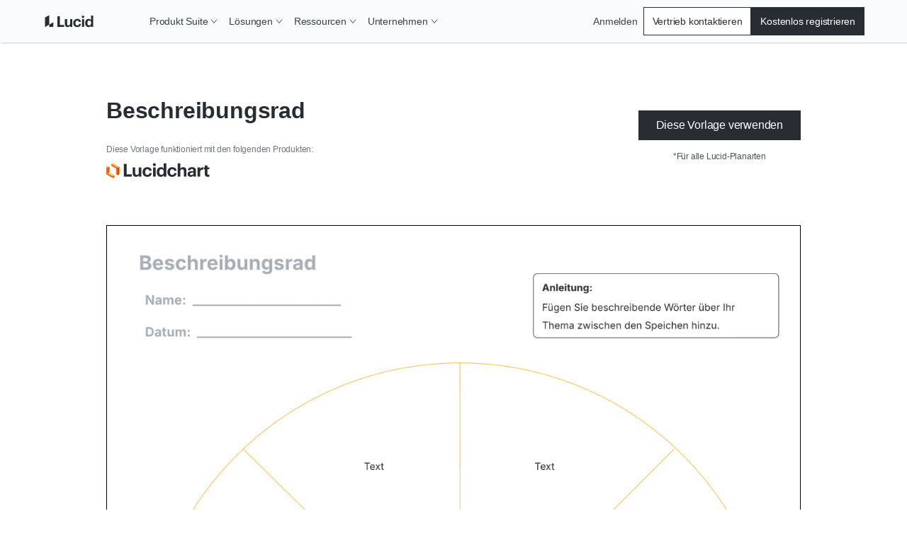

--- FILE ---
content_type: application/javascript
request_url: https://lucid.co/e2d59ce9f9cf5562951e813bcf1e9ba2a305c03e-f76078d80ff553ff32cd.js
body_size: 5091
content:
"use strict";(self.webpackChunk_lucid_co=self.webpackChunk_lucid_co||[]).push([[7376],{42054:function(e,a,t){var i=t(14041),l=t(74029),o=t(10750),r=t.n(o),s=t(51429),n=t(23802),d=t(32774),c=t(33144),u=t(16209),p=t(35050),h=t(92059);var m={name:"1d3w5wq",styles:"width:100%"};a.A=({src:e,threshold:a=.5,title:t,hasExternalPauseButton:o=!1,description:g,descriptionElementId:v="",shouldLoop:f=!1,shouldHideBoxShadow:y=!1,className:b,willManualOverride:k=!1})=>{const{shortCode:_}=(0,i.useContext)(u.A),x=(0,l.A)({keys:["mktg_ct_add_on_pause_animation_label","mktg_ct_add_on_play_animation_label","mktg_ct_add_on_restart_animation_label"],shortCode:_}),{0:w,1:A}=(0,i.useState)("Pause"),{0:C,1:S}=(0,i.useState)(!1),{0:L,1:Y}=(0,i.useState)(k),{0:$,1:E}=(0,i.useState)(!1),{0:I,1:T}=(0,i.useState)(!1),[O,z,F]=(0,s.Wx)({threshold:a}),B=null==F?void 0:F.target,M=g?r()(v):void 0,N=(0,i.useCallback)(()=>{null==B||B.play().then(()=>S(!0))},[B]),D=(0,i.useCallback)(()=>{null==B||B.pause(),S(!1)},[B]),H=()=>{S(!1),E(!0)},R=()=>{T(!0)};(0,i.useEffect)(()=>{Y(k)},[k]),(0,i.useEffect)(()=>{B&&(z&&B.readyState<=1&&B.load(),z||L||(B.currentTime=0),B.readyState>=B.HAVE_FUTURE_DATA&&T(!0)),I&&(!z||$||L?(!z||$||L)&&(!z&&$&&E(!1),D()):N())},[z,$,L,N,D,I,B]),(0,i.useEffect)(()=>{A(C?x("mktg_ct_add_on_pause_animation_label")||"Click or press Enter to pause animation":C||$?x("mktg_ct_add_on_restart_animation_label")||"Click or press Enter to restart animation":x("mktg_ct_add_on_play_animation_label")||"Click or press Enter to play animation")},[$,C]);const j=()=>(0,h.Y)("video",{ref:O,muted:!0,playsInline:!0,"aria-describedby":M,css:m,loop:f,onCanPlay:R,onEnded:H,preload:"auto",src:e,title:t||""});return(0,h.Y)(i.Suspense,{fallback:(0,h.Y)(p.A,{}),children:(0,h.FD)(d.A,{css:e=>[{label:"visibleVideo",position:"relative",height:"100%"},!y&&{boxShadow:e.shadows.nav}],className:b,children:[!I&&(0,h.Y)(d.A,{css:e=>[{position:"absolute",top:0,left:0,right:0,bottom:0,background:`linear-gradient(to right, ${e.colors.coolGrey[5]} 10%, ${e.colors.coolGrey[10]} 33%, ${e.colors.coolGrey[5]} 66%)`,backgroundSize:"200% 100%",animation:`${e.keyframe.loading} 2s linear infinite`}]}),o?j():(0,h.Y)(c.A,{"aria-label":w,isVideoPlaying:C,onClick:()=>{$&&!C?(N(),E(!1),Y(!1)):Y(!L)},children:j()}),g&&(0,h.Y)(n.A,{id:M,SRText:g})]})})}},45864:function(e,a,t){t.d(a,{EM:function(){return F},Ay:function(){return N}});var i=t(14041),l=t(6721),o=t(50014),r=t(37804),s=t(92172),n=t(32774),d=t(92059);var c=({type:e})=>(0,d.Y)(n.A,{css:a=>[{label:"cardDivider",height:0,borderBottom:`1px solid ${null!=e&&e.match(/primary/gi)?a.colors.primary:a.colors.coolGrey[20]}`},(null==e?void 0:e.includes("fullBleed"))&&{width:"calc(100% + 48px)",alignSelf:"center"}],"data-card-element":"divider"}),u=t(54222);var p=({as:e,heading:a,variant:t="headingM",...i})=>a&&(0,d.Y)(u.Ay,{...i,as:e,"data-card-element":"heading",variant:t,children:a}),h=t(74029),m=t(16209),g=t(21078);var v=({variant:e="labelS400",isAttribution:a,value:t})=>{const{shortCode:l}=(0,i.useContext)(m.A),o=(0,h.A)({keys:["mktg_template_made_by"],shortCode:l});return t&&(0,d.FD)(g.Ay,{css:e=>({label:"cardLabel",marginBottom:`-${e.space.s16}px`}),variant:e,children:[a&&(0,d.Y)(g.Ay,{as:"span",css:e=>({color:e.colors.primary}),variant:"labelS500",children:o("mktg_template_made_by")||"Made by "}),t]})},f=t(23802),y=t(87756);var b=({isFullCardLink:e=!1,shouldLinkWholeCard:a=!0,default_link_text:t,final_url:l,accessibleDescription:o,beaconEvent:r,children:s,className:n,...c})=>{const{setHasLinkChild:u}=(0,i.useContext)(F);return(0,i.useEffect)(()=>{u&&l&&u(!0)},[l,u]),l?(0,d.Y)(d.FK,{children:e?(0,d.Y)(y.A,{...c,"aria-label":s?o:void 0,beaconEvent:r,css:e=>[{label:"cardLink",display:"block","&::before":{content:'""',position:"absolute",height:"100%",width:"100%",top:0,bottom:0,left:0,right:0,zIndex:e.zIndices.z100}},!s&&{position:"absolute",top:0,left:0,width:"100%",height:"100%"}],className:n,"data-card-element":"link",href:l,variant:"cardOutlineLink",children:null!=s?s:(0,d.Y)(f.A,{isForScreenReaderOnly:!0,SRText:o||t})}):(0,d.Y)(y.A,{...c,"aria-label":o,css:e=>[{zIndex:e.zIndices.z500,display:"block"},a&&{"&::before":{content:'""',position:"absolute",height:"100%",width:"100%",top:0,bottom:0,left:0,right:0,zIndex:e.zIndices.z100,borderStyle:"none"}}],className:n,href:l,iconAnimation:"navigational",variant:a?"cardOutlineLink":"primary",children:null!=s?s:t})}):null},k=t(28800),_=t(57193),x=t(42054);var w=({image:e,aspectRatio:a="4:3",isFullBleed:t=!1,willManualOverride:i,className:l,...o})=>{var r;const{width:s,height:c,translations:u,type:p,product:h}=null!=e?e:{},m=null==p?void 0:p.split("/")[0],g=s&&c?`${s}:${c}`:a;return(0,d.Y)(n.A,{...o,css:["label:cardMedia;",t&&{width:"calc(100% + 48px)",alignSelf:"center",marginBottom:"-10px"},"",""],className:l,"data-card-element":"media",children:"video"===m?(0,d.Y)(x.A,{hasExternalPauseButton:!0,shouldHideBoxShadow:!0,src:(0,k.A)(e,{product:h})||"",threshold:.01,willManualOverride:i}):(0,d.Y)(_.A,{alt:(null==u||null===(r=u[0])||void 0===r?void 0:r.alt)||"",aspectRatio:g,className:"cardImage",isBackgroundImage:t,src:(0,k.A)(e,{product:h})})})},A=t(31737),C=t(82634);var S={name:"1db33ie-cardTags",styles:"label:cardTags"},L={name:"zjik7",styles:"display:flex"},Y={name:"13udsys",styles:"height:100%"},$={name:"ytokg",styles:"height:15px"};var E=({items:e,label:a,...t})=>{const{shortCode:l}=(0,i.useContext)(m.A),o=(0,h.A)({keys:["mktg_learning_campus_collection_tags"],shortCode:l}),{isFullCardLink:r}=(0,i.useContext)(F);return null!=e&&e.length?(0,d.FD)(n.A,{...t,css:S,"data-card-element":"tags",children:[(0,d.FD)(n.A,{css:L,children:[(0,d.Y)(A.Ay,{color:"coolGrey.70",css:Y,type:"Tag"}),(0,d.Y)(g.Ay,{css:e=>({margin:`0 0 ${e.space.s16}px ${e.space.s8}px`,fontWeight:e.fontWeights.fw500,color:e.colors.coolGrey[70]}),children:a||o("mktg_learning_campus_collection_tags")||"Tags:"})]}),(0,d.Y)(n.A,{as:"ul",css:e=>({display:"flex",gap:e.space.s8,justifyContent:"flex-start",flexWrap:"wrap",listStyle:"none",margin:"0"}),children:e.map(e=>{const a="string"==typeof e,t=a?e:null==e?void 0:e.final_url;return(0,d.Y)("li",{css:e=>[{display:"flex",alignItems:"center",margin:0},a&&{background:e.colors.coolGrey[5],padding:`${e.space.s8}px 0 ${e.space.s8}px ${e.space.s8}px`}],children:a?(0,d.Y)(C.A,{css:$,imageAlt:`${e} tag`,imageSrc:`https://cdn-cashy-static-assets.lucid.co/lucid/logos/${null==e?void 0:e.toLowerCase()}.svg`}):(0,d.Y)(y.A,{css:e=>[r&&{zIndex:e.zIndices.z500}],href:null==e?void 0:e.final_url,variant:"cardTag",children:null==e?void 0:e.default_link_text})},t)})})]}):null},I=t(50343);var T={name:"1ituuyf-cardText",styles:"label:cardText"};var O=({value:e,html:a,className:t,children:i,...l})=>{const o=null!=e?e:a?(0,I.A)(a,{replaceOptions:{replaceTag:"span"}}):void 0;return o&&(0,d.FD)(g.Ay,{...l,css:T,className:t,"data-card-element":"text",variant:"paragraphS400",children:[o,i]})},z=t(32854);const F=(0,i.createContext)({isFullCardLink:!1,isActiveCard:!1,hasLinkChild:!1,setHasLinkChild:()=>{}}),B={hover:{y:-16,zIndex:10},rest:{y:0,zIndex:0}},M=(0,i.forwardRef)(({children:e,className:a,isActiveCard:t,shouldAnimateOnHover:n=!1,shadow:c="default",...u},p)=>{const{0:h,1:m}=(0,i.useState)(!1),{0:g,1:v}=(0,i.useState)(!1),f=i.Children.toArray(e).some(e=>(0,i.isValidElement)(e)&&e.props.isFullBleed),y={isFullCardLink:g,isActiveCard:t,hasLinkChild:g,setHasLinkChild:v};return(0,d.Y)(F.Provider,{value:y,children:(0,d.Y)(o.F,{features:r.l,children:(0,d.Y)(s.Uu,{...u,ref:p,animate:g&&n&&h?"hover":"rest",css:e=>[{label:"card",height:"auto",background:"white",display:"flex",flexDirection:"column",minHeight:"120px",minWidth:"215px",gap:e.space.s24,maxWidth:"520px",alignContent:"start",padding:e.space.s24,position:"relative",border:`1px solid ${e.colors.coolGrey[10]}`,"[data-card-element]":{margin:0},"a[data-card-element]:last-child":{marginTop:"auto"},'&[data-card-element="carousel-card-container"]:focus-visible':{"&::after":{position:"absolute",content:'""',height:"calc(100% + 16px)",width:"calc(100% + 16px)",top:"-8px",bottom:0,left:"-8px",right:0,backgroundImage:`url("data:image/svg+xml,%3csvg width='100%25' height='100%25' xmlns='http://www.w3.org/2000/svg'%3e%3crect width='100%25' height='100%25' fill='none' stroke='${encodeURIComponent(`${e.colors.primary}`)}' stroke-width='4' stroke-dasharray='6%2c 14' stroke-dashoffset='0' stroke-linecap='square'/%3e%3c/svg%3e")`}},"&.fullBleedMedia":{paddingTop:0,'[data-card-element="media"]':{marginBottom:`-${e.space.s24}px`,overflow:"hidden"}}},{transition:"box-shadow 0.15s ease"},t&&{outline:`2px solid ${e.colors.productColor({co:e.colors.blue[70],chart:e.colors.orange[70],spark:e.colors.red[70],edu:e.colors.blue[70],scale:e.colors.blue[70]})}`,outlineOffset:"-1px"},n&&g&&{"&:hover":{boxShadow:e.shadows.cardHover},"&:active, &.isActive":{outline:"2px solid",outlineColor:"primary",outlineOffset:"-2px",boxShadow:e.shadows.cardHover}},"hover"===c&&{"&:hover":{boxShadow:e.shadows.cardHover},boxShadow:e.shadows.cardDefault}],onMouseEnter:()=>m(!0),onMouseLeave:()=>m(!1),transition:{duration:.15,ease:"easeOut"},variants:B,className:(0,l.A)(a,f&&"fullBleedMedia",t&&"isActive"),children:e})})})});M.Divider=c,M.Heading=p,M.Label=v,M.Link=b,M.Media=w,M.Tags=E,M.Text=O,M.displayName="Card";var N=(0,z.A)(M)},83272:function(e,a,t){var i=t(28800),l=t(32340),o=t(88820),r=t(46260),s=t(5270),n=t(92059);const d=["image_src","og:image","twitter:image"],c=e=>e.reduce((e,a)=>"string"==typeof a.key&&a.value?{...e,[a.key]:a.value}:e,{}),u=e=>Object.entries(e).map(([e,a])=>({key:e,value:a})),p=(e,a=!1)=>({...[["title","og:title","twitter:title"],["description","og:description","twitter:description"],d,["og:image:alt","twitter:image:alt"]].reduce((t,i)=>{const l=i.filter(e=>"title"!==e||a),o=Object.keys(e).filter(e=>l.includes(e));if(o.length>0&&o.length<l.length){const a=l.filter(e=>!o.some(a=>a===e)).reduce((a,t)=>"title"===o[0]?{...a,[t]:e[o[0]].replace(/ \| Lucid.*/,"")}:{...a,[t]:e[o[0]]},{});return{...t,...a}}return t},{}),...e});a.A=({pageContext:e,location:a,data:t})=>{const{page:h,metatags:m,pageType:g,nid:v,shortCode:f,product:y,subProduct:b,dateUpdated:k}=e,{product:_}=(0,l.A)(),x=r.A.create({template:g,data:(e=>{var a;return"object"==typeof e&&null!==e&&"directus"in e&&"object"==typeof e.directus&&void 0!==(null===(a=e.directus)||void 0===a?void 0:a.node)})(t)?t.directus.node:t}),w={...p(c(x||[])),...p(c(m||[]))},{schema_markup:A,...C}=(S=(a=>{const t={"og:locale":(0,o.A)(f).code.replace("-","_"),"twitter:site":"@LucidSoftware","twitter:site:id":"66383448","og:site_name":{co:"Lucid Software",edu:"Lucid for Education",chart:"Lucidchart",spark:"Lucidspark"}[y]||"Lucid Software","og:type":"website"},i={};return"article"!==a["og:type"]||a.schema_markup||(k&&(i["article:modified_time"]=new Date(k).toISOString()),i.schema_markup=JSON.stringify({"@context":"https://schema.org","@type":"Article",dateModified:k?new Date(k).toISOString():"",headline:a["og:title"],description:a.description,image:a["og:image"]})),a["twitter:image"]&&(i["twitter:card"]="summary_large_image"),"co"!==_||"co"===y||b&&["scale","spark"].includes(b)||(i.robots="noindex, nofollow"),e.isScheduledRelease&&(i.robots="noindex, nofollow"),h&&h>1&&(i.title=`Page ${h} for ${a.title}`,i.robots="follow, noindex"),p({...t,...a,...i},!0)})(w),{...S,...Object.keys(S).filter(e=>d.includes(e)).map(e=>({key:e,value:(0,i.A)({filename_disk:S[e]})})).reduce((e,{key:a,value:t})=>({...e,[a]:t}),{}),schema_markup:null===(L=S.schema_markup)||void 0===L?void 0:L.replaceAll(/"(url|image)":\s*"([^"\s]*?\.(?:png|jpe?g|gif|webp|svg)[^"]*)"/gi,(e,a,t)=>`"${a}": "${(0,i.A)({filename_disk:t})}"`)});var S,L;return(0,n.Y)(s.A,{location:a,metatags:u(C),product:y,schemaMarkup:A,shortCode:f},`seo-${g}-${null!=v?v:"1"}`)}}}]);
//# sourceMappingURL=e2d59ce9f9cf5562951e813bcf1e9ba2a305c03e-f76078d80ff553ff32cd.js.map